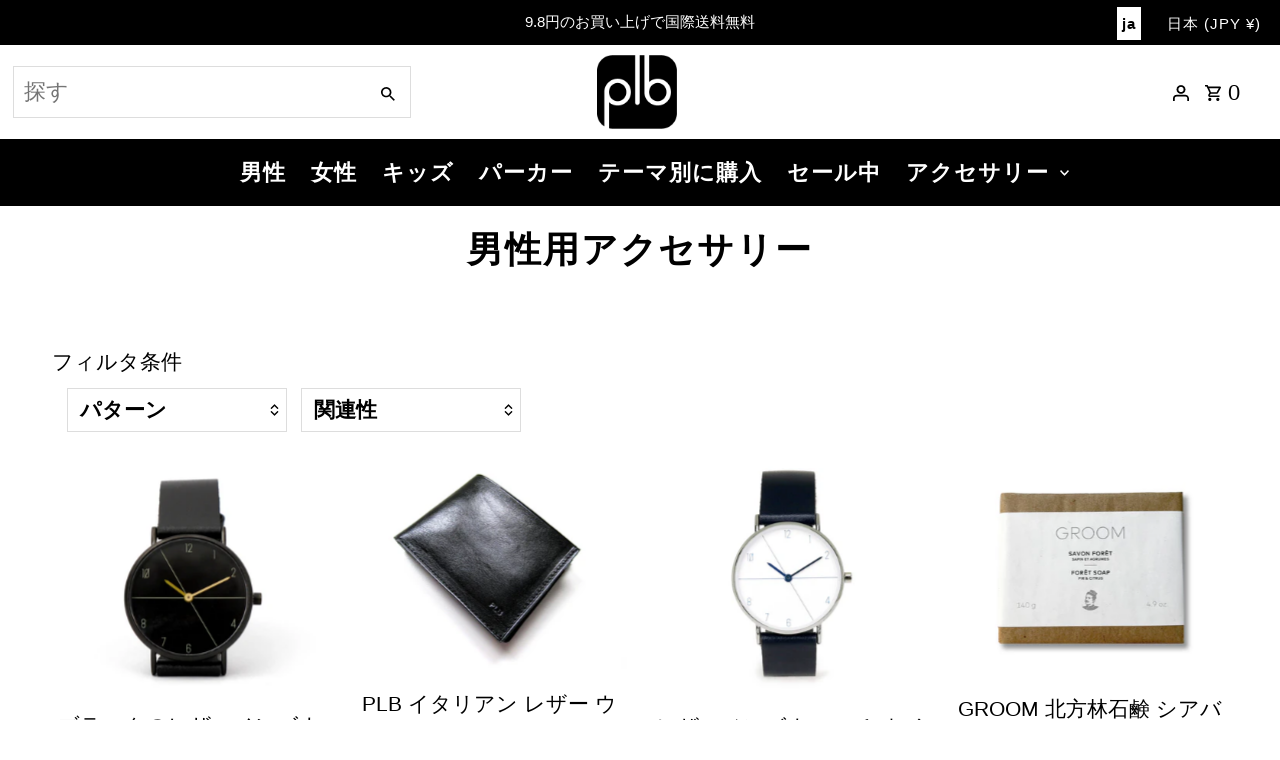

--- FILE ---
content_type: text/html; charset=utf-8
request_url: https://plb-store.com/ja-jp/cart/?view=ajax
body_size: -37
content:

<template data-options>
  {
    "item_count": 0
  }
</template>
<template data-html="content">
  <p class="ajax-cart__empty-cart a-center js-cart-empty ">あなたのカートは現在空です。</p>
  <form class="ajax-cart__cart-form grid__wrapper edge js-cart-form hide"
    action="/ja-jp/cart"
    method="post">
  <div class="ajax-cart__cart-items span-12 auto">
    
  </div>
  <div class="ajax-cart__info-wrapper a-left hide js-cart-info">
    <ul class="ajax-cart__accordion js-cart-accordion">
      
      
    </ul>
      
        <div class="ajax-cart__free-shipping">
          <div class="cart-shipping-countdown a-center js-cart-shipping-countdown">
  <span>
    
<p class="mb1">あなたはただ ¥90 送料無料から離れて！</p>
    
    <small></small>
  </span>
</div>

        </div>
      
  </div>
  <div class="ajax-cart__summary-wrapper hide js-cart-summary">
    <div class="ajax-cart__final-details">
      <div class="subtotal">
        <p class="title a-left mb0">小計</p>
        <p class="subtotal-price a-right mb0"><span class="cart-original-total cart-price block js-cart-subtotal">¥0</span></p>
      </div><div class="discounts">
</div>
      <hr />
      <div class="total">
        <p class="title a-left">合計</p>
        <p class="total-price a-right"><span class="cart-original-total cart-price block">¥0</span>
        <span class="cart-total"></span></p>
      </div>
    </div>
    <div class="ajax-cart__buttons">
      
      <input style="width: 100%; font-size: x-large; font-weight: bold;" class="ajax-cart__button-submit" type="submit" name="checkout" id="checkout" value="チェックアウト" />
      
    </div>
  </div>
</form>

</template>
